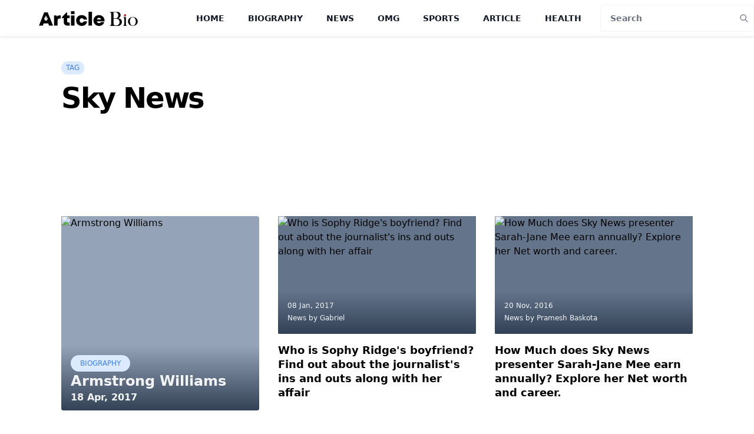

--- FILE ---
content_type: text/html; charset=UTF-8
request_url: https://articlebio.com/tags/sky-news
body_size: 11982
content:
<!DOCTYPE html>
<html lang="en-US">

<head>
    <meta charset="UTF-8">
    <link rel="icon" type="image/x-icon" href="/favicon.svg">
    <meta name="viewport" content="width=device-width, initial-scale=1, shrink-to-fit=no">
        <meta name="theme-color" content="#000000">
    <title>Sky News - List of all the celebrity, biography, news, gossip : Articlebio </title>
    <meta name="google-site-verification" content="mNjxKHDPMo13H6c9uUkBSVq8uQk8NNGAeYrSiES7PNE" />
    <meta name="robots" content="index, follow">
    <meta name="googlebot" content="index, follow, max-snippet:-1, max-image-preview:large, max-video-preview:-1">
    <meta name="theme-color" content="#ffffff">
    <meta name="yandex-verification" content="f4f2ef98dc589c96">
    <meta name="keywords" content="Sky News - List of all the celebrity, biography, news, gossip : Articlebio">
<meta name="description" content="Sky News - List of all the celebrity, biography, news, gossip : Articlebio">
<meta name="csrf-param" content="_csrf">
<meta name="csrf-token" content="uGjNXrf2vB2IfbY6Sxda_xtM9-hJFqXsugNVIL5uN5z6OPhs1oeJKepJ0lIvJm-sajuaiTE7kb_VUXgViVsP1A==">

<link href="https://articlebio.com/tags/sky-news" rel="canonical">    <style>
        /*
! tailwindcss v3.0.24 | MIT License | https://tailwindcss.com
*/

/*
1. Prevent padding and border from affecting element width. (https://github.com/mozdevs/cssremedy/issues/4)
2. Allow adding a border to an element by just adding a border-width. (https://github.com/tailwindcss/tailwindcss/pull/116)
*/

*,
::before,
::after {
  box-sizing: border-box;
  /* 1 */
  border-width: 0;
  /* 2 */
  border-style: solid;
  /* 2 */
  border-color: #e5e7eb;
  /* 2 */
}

::before,
::after {
  --tw-content: '';
}

/*
1. Use a consistent sensible line-height in all browsers.
2. Prevent adjustments of font size after orientation changes in iOS.
3. Use a more readable tab size.
4. Use the user's configured `sans` font-family by default.
*/

html {
  line-height: 1.5;
  /* 1 */
  -webkit-text-size-adjust: 100%;
  /* 2 */
  -moz-tab-size: 4;
  /* 3 */
  -o-tab-size: 4;
     tab-size: 4;
  /* 3 */
  font-family: ui-sans-serif, system-ui, -apple-system, BlinkMacSystemFont, "Segoe UI", Roboto, "Helvetica Neue", Arial, "Noto Sans", sans-serif, "Apple Color Emoji", "Segoe UI Emoji", "Segoe UI Symbol", "Noto Color Emoji";
  /* 4 */
}

/*
1. Remove the margin in all browsers.
2. Inherit line-height from `html` so users can set them as a class directly on the `html` element.
*/

body {
  margin: 0;
  /* 1 */
  line-height: inherit;
  /* 2 */
}

/*
1. Add the correct height in Firefox.
2. Correct the inheritance of border color in Firefox. (https://bugzilla.mozilla.org/show_bug.cgi?id=190655)
3. Ensure horizontal rules are visible by default.
*/

hr {
  height: 0;
  /* 1 */
  color: inherit;
  /* 2 */
  border-top-width: 1px;
  /* 3 */
}

/*
Add the correct text decoration in Chrome, Edge, and Safari.
*/

abbr:where([title]) {
  -webkit-text-decoration: underline dotted;
          text-decoration: underline dotted;
}

/*
Remove the default font size and weight for headings.
*/

h1,
h2,
h3,
h4,
h5,
h6 {
  font-size: inherit;
  font-weight: inherit;
}

/*
Reset links to optimize for opt-in styling instead of opt-out.
*/

a {
  color: inherit;
  text-decoration: inherit;
}

/*
Add the correct font weight in Edge and Safari.
*/

b,
strong {
  font-weight: bolder;
}

/*
1. Use the user's configured `mono` font family by default.
2. Correct the odd `em` font sizing in all browsers.
*/

code,
kbd,
samp,
pre {
  font-family: ui-monospace, SFMono-Regular, Menlo, Monaco, Consolas, "Liberation Mono", "Courier New", monospace;
  /* 1 */
  font-size: 1em;
  /* 2 */
}

/*
Add the correct font size in all browsers.
*/

small {
  font-size: 80%;
}

/*
Prevent `sub` and `sup` elements from affecting the line height in all browsers.
*/

sub,
sup {
  font-size: 75%;
  line-height: 0;
  position: relative;
  vertical-align: baseline;
}

sub {
  bottom: -0.25em;
}

sup {
  top: -0.5em;
}

/*
1. Remove text indentation from table contents in Chrome and Safari. (https://bugs.chromium.org/p/chromium/issues/detail?id=999088, https://bugs.webkit.org/show_bug.cgi?id=201297)
2. Correct table border color inheritance in all Chrome and Safari. (https://bugs.chromium.org/p/chromium/issues/detail?id=935729, https://bugs.webkit.org/show_bug.cgi?id=195016)
3. Remove gaps between table borders by default.
*/

table {
  text-indent: 0;
  /* 1 */
  border-color: inherit;
  /* 2 */
  border-collapse: collapse;
  /* 3 */
}

/*
1. Change the font styles in all browsers.
2. Remove the margin in Firefox and Safari.
3. Remove default padding in all browsers.
*/

button,
input,
optgroup,
select,
textarea {
  font-family: inherit;
  /* 1 */
  font-size: 100%;
  /* 1 */
  line-height: inherit;
  /* 1 */
  color: inherit;
  /* 1 */
  margin: 0;
  /* 2 */
  padding: 0;
  /* 3 */
}

/*
Remove the inheritance of text transform in Edge and Firefox.
*/

button,
select {
  text-transform: none;
}

/*
1. Correct the inability to style clickable types in iOS and Safari.
2. Remove default button styles.
*/

button,
[type='button'],
[type='reset'],
[type='submit'] {
  -webkit-appearance: button;
  /* 1 */
  background-color: transparent;
  /* 2 */
  background-image: none;
  /* 2 */
}

/*
Use the modern Firefox focus style for all focusable elements.
*/

:-moz-focusring {
  outline: auto;
}

/*
Remove the additional `:invalid` styles in Firefox. (https://github.com/mozilla/gecko-dev/blob/2f9eacd9d3d995c937b4251a5557d95d494c9be1/layout/style/res/forms.css#L728-L737)
*/

:-moz-ui-invalid {
  box-shadow: none;
}

/*
Add the correct vertical alignment in Chrome and Firefox.
*/

progress {
  vertical-align: baseline;
}

/*
Correct the cursor style of increment and decrement buttons in Safari.
*/

::-webkit-inner-spin-button,
::-webkit-outer-spin-button {
  height: auto;
}

/*
1. Correct the odd appearance in Chrome and Safari.
2. Correct the outline style in Safari.
*/

[type='search'] {
  -webkit-appearance: textfield;
  /* 1 */
  outline-offset: -2px;
  /* 2 */
}

/*
Remove the inner padding in Chrome and Safari on macOS.
*/

::-webkit-search-decoration {
  -webkit-appearance: none;
}

/*
1. Correct the inability to style clickable types in iOS and Safari.
2. Change font properties to `inherit` in Safari.
*/

::-webkit-file-upload-button {
  -webkit-appearance: button;
  /* 1 */
  font: inherit;
  /* 2 */
}

/*
Add the correct display in Chrome and Safari.
*/

summary {
  display: list-item;
}

/*
Removes the default spacing and border for appropriate elements.
*/

blockquote,
dl,
dd,
h1,
h2,
h3,
h4,
h5,
h6,
hr,
figure,
p,
pre {
  margin: 0;
}

fieldset {
  margin: 0;
  padding: 0;
}

legend {
  padding: 0;
}

ol,
ul,
menu {
  list-style: none;
  margin: 0;
  padding: 0;
}

/*
Prevent resizing textareas horizontally by default.
*/

textarea {
  resize: vertical;
}

/*
1. Reset the default placeholder opacity in Firefox. (https://github.com/tailwindlabs/tailwindcss/issues/3300)
2. Set the default placeholder color to the user's configured gray 400 color.
*/

input::-moz-placeholder, textarea::-moz-placeholder {
  opacity: 1;
  /* 1 */
  color: #9ca3af;
  /* 2 */
}

input:-ms-input-placeholder, textarea:-ms-input-placeholder {
  opacity: 1;
  /* 1 */
  color: #9ca3af;
  /* 2 */
}

input::placeholder,
textarea::placeholder {
  opacity: 1;
  /* 1 */
  color: #9ca3af;
  /* 2 */
}

/*
Set the default cursor for buttons.
*/

button,
[role="button"] {
  cursor: pointer;
}

/*
Make sure disabled buttons don't get the pointer cursor.
*/

:disabled {
  cursor: default;
}

/*
1. Make replaced elements `display: block` by default. (https://github.com/mozdevs/cssremedy/issues/14)
2. Add `vertical-align: middle` to align replaced elements more sensibly by default. (https://github.com/jensimmons/cssremedy/issues/14#issuecomment-634934210)
   This can trigger a poorly considered lint error in some tools but is included by design.
*/

img,
svg,
video,
canvas,
audio,
iframe,
embed,
object {
  display: block;
  /* 1 */
  vertical-align: middle;
  /* 2 */
}

/*
Constrain images and videos to the parent width and preserve their intrinsic aspect ratio. (https://github.com/mozdevs/cssremedy/issues/14)
*/

img,
video {
  max-width: 100%;
  height: auto;
}

/*
Ensure the default browser behavior of the `hidden` attribute.
*/

[hidden] {
  display: none;
}

*, ::before, ::after {
  --tw-translate-x: 0;
  --tw-translate-y: 0;
  --tw-rotate: 0;
  --tw-skew-x: 0;
  --tw-skew-y: 0;
  --tw-scale-x: 1;
  --tw-scale-y: 1;
  --tw-pan-x:  ;
  --tw-pan-y:  ;
  --tw-pinch-zoom:  ;
  --tw-scroll-snap-strictness: proximity;
  --tw-ordinal:  ;
  --tw-slashed-zero:  ;
  --tw-numeric-figure:  ;
  --tw-numeric-spacing:  ;
  --tw-numeric-fraction:  ;
  --tw-ring-inset:  ;
  --tw-ring-offset-width: 0px;
  --tw-ring-offset-color: #fff;
  --tw-ring-color: rgb(59 130 246 / 0.5);
  --tw-ring-offset-shadow: 0 0 #0000;
  --tw-ring-shadow: 0 0 #0000;
  --tw-shadow: 0 0 #0000;
  --tw-shadow-colored: 0 0 #0000;
  --tw-blur:  ;
  --tw-brightness:  ;
  --tw-contrast:  ;
  --tw-grayscale:  ;
  --tw-hue-rotate:  ;
  --tw-invert:  ;
  --tw-saturate:  ;
  --tw-sepia:  ;
  --tw-drop-shadow:  ;
  --tw-backdrop-blur:  ;
  --tw-backdrop-brightness:  ;
  --tw-backdrop-contrast:  ;
  --tw-backdrop-grayscale:  ;
  --tw-backdrop-hue-rotate:  ;
  --tw-backdrop-invert:  ;
  --tw-backdrop-opacity:  ;
  --tw-backdrop-saturate:  ;
  --tw-backdrop-sepia:  ;
}

.container {
  width: 100%;
}

@media (min-width: 640px) {
  .container {
    max-width: 640px;
  }
}

@media (min-width: 768px) {
  .container {
    max-width: 768px;
  }
}

@media (min-width: 1024px) {
  .container {
    max-width: 1024px;
  }
}

@media (min-width: 1280px) {
  .container {
    max-width: 1280px;
  }
}

@media (min-width: 1536px) {
  .container {
    max-width: 1536px;
  }
}

.sr-only {
  position: absolute;
  width: 1px;
  height: 1px;
  padding: 0;
  margin: -1px;
  overflow: hidden;
  clip: rect(0, 0, 0, 0);
  white-space: nowrap;
  border-width: 0;
}

.visible {
  visibility: visible;
}

.fixed {
  position: fixed;
}

.absolute {
  position: absolute;
}

.relative {
  position: relative;
}

.sticky {
  position: -webkit-sticky;
  position: sticky;
}

.top-0 {
  top: 0px;
}

.bottom-0 {
  bottom: 0px;
}

.left-0 {
  left: 0px;
}

.right-0 {
  right: 0px;
}

.-top-10 {
  top: -2.5rem;
}

.right-\[10px\] {
  right: 10px;
}

.top-\[10px\] {
  top: 10px;
}

.bottom-1 {
  bottom: 0.25rem;
}

.z-10 {
  z-index: 10;
}

.z-20 {
  z-index: 20;
}

.z-50 {
  z-index: 50;
}

.float-right {
  float: right;
}

.float-left {
  float: left;
}

.m-auto {
  margin: auto;
}

.m-0 {
  margin: 0px;
}

.m-2 {
  margin: 0.5rem;
}

.-mx-4 {
  margin-left: -1rem;
  margin-right: -1rem;
}

.mx-1 {
  margin-left: 0.25rem;
  margin-right: 0.25rem;
}

.mx-auto {
  margin-left: auto;
  margin-right: auto;
}

.my-10 {
  margin-top: 2.5rem;
  margin-bottom: 2.5rem;
}

.my-4 {
  margin-top: 1rem;
  margin-bottom: 1rem;
}

.-mx-3 {
  margin-left: -0.75rem;
  margin-right: -0.75rem;
}

.my-6 {
  margin-top: 1.5rem;
  margin-bottom: 1.5rem;
}

.my-2 {
  margin-top: 0.5rem;
  margin-bottom: 0.5rem;
}

.my-16 {
  margin-top: 4rem;
  margin-bottom: 4rem;
}

.-mx-1 {
  margin-left: -0.25rem;
  margin-right: -0.25rem;
}

.mx-0 {
  margin-left: 0px;
  margin-right: 0px;
}

.mx-2 {
  margin-left: 0.5rem;
  margin-right: 0.5rem;
}

.mb-4 {
  margin-bottom: 1rem;
}

.mb-12 {
  margin-bottom: 3rem;
}

.mb-8 {
  margin-bottom: 2rem;
}

.mb-2 {
  margin-bottom: 0.5rem;
}

.mt-4 {
  margin-top: 1rem;
}

.mt-2 {
  margin-top: 0.5rem;
}

.mt-20 {
  margin-top: 5rem;
}

.mb-20 {
  margin-bottom: 5rem;
}

.mb-6 {
  margin-bottom: 1.5rem;
}

.mb-5 {
  margin-bottom: 1.25rem;
}

.mb-3 {
  margin-bottom: 0.75rem;
}

.mt-auto {
  margin-top: auto;
}

.mr-3 {
  margin-right: 0.75rem;
}

.mb-11 {
  margin-bottom: 2.75rem;
}

.mb-1 {
  margin-bottom: 0.25rem;
}

.mt-1 {
  margin-top: 0.25rem;
}

.mr-0 {
  margin-right: 0px;
}

.ml-2 {
  margin-left: 0.5rem;
}

.mt-10 {
  margin-top: 2.5rem;
}

.mt-8 {
  margin-top: 2rem;
}

.mt-6 {
  margin-top: 1.5rem;
}

.mt-16 {
  margin-top: 4rem;
}

.mb-10 {
  margin-bottom: 2.5rem;
}

.mr-2 {
  margin-right: 0.5rem;
}

.mb-24 {
  margin-bottom: 6rem;
}

.-mt-3 {
  margin-top: -0.75rem;
}

.-mb-2 {
  margin-bottom: -0.5rem;
}

.mb-0 {
  margin-bottom: 0px;
}

.mb-7 {
  margin-bottom: 1.75rem;
}

.mt-3 {
  margin-top: 0.75rem;
}

.block {
  display: block;
}

.inline-block {
  display: inline-block;
}

.flex {
  display: flex;
}

.table {
  display: table;
}

.grid {
  display: grid;
}

.hidden {
  display: none;
}

.h-\[300px\] {
  height: 300px;
}

.h-\[330px\] {
  height: 330px;
}

.h-1\/3 {
  height: 33.333333%;
}

.h-\[200px\] {
  height: 200px;
}

.h-3 {
  height: 0.75rem;
}

.h-80 {
  height: 20rem;
}

.h-full {
  height: 100%;
}

.h-20 {
  height: 5rem;
}

.h-\[25px\] {
  height: 25px;
}

.h-4 {
  height: 1rem;
}

.h-screen {
  height: 100vh;
}

.h-auto {
  height: auto;
}

.h-12 {
  height: 3rem;
}

.h-44 {
  height: 11rem;
}

.h-\[75px\] {
  height: 75px;
}

.h-10 {
  height: 2.5rem;
}

.h-\[233px\] {
  height: 233px;
}

.w-full {
  width: 100%;
}

.w-3 {
  width: 0.75rem;
}

.w-4 {
  width: 1rem;
}

.w-\[230px\] {
  width: 230px;
}

.w-64 {
  width: 16rem;
}

.w-\[75px\] {
  width: 75px;
}

.w-10 {
  width: 2.5rem;
}

.w-1\/4 {
  width: 25%;
}

.max-w-6xl {
  max-width: 72rem;
}

.max-w-4xl {
  max-width: 56rem;
}

.max-w-7xl {
  max-width: 80rem;
}

.max-w-3xl {
  max-width: 48rem;
}

.max-w-2xl {
  max-width: 42rem;
}

.max-w-\[200px\] {
  max-width: 200px;
}

.max-w-full {
  max-width: 100%;
}

.flex-1 {
  flex: 1 1 0%;
}

.flex-shrink-0 {
  flex-shrink: 0;
}

.table-auto {
  table-layout: auto;
}

.translate-x-\[-100\%\] {
  --tw-translate-x: -100%;
  transform: translate(var(--tw-translate-x), var(--tw-translate-y)) rotate(var(--tw-rotate)) skewX(var(--tw-skew-x)) skewY(var(--tw-skew-y)) scaleX(var(--tw-scale-x)) scaleY(var(--tw-scale-y));
}

.cursor-pointer {
  cursor: pointer;
}

.resize {
  resize: both;
}

.grid-cols-2 {
  grid-template-columns: repeat(2, minmax(0, 1fr));
}

.grid-cols-none {
  grid-template-columns: none;
}

.flex-row {
  flex-direction: row;
}

.flex-col {
  flex-direction: column;
}

.flex-wrap {
  flex-wrap: wrap;
}

.items-start {
  align-items: flex-start;
}

.items-end {
  align-items: flex-end;
}

.items-center {
  align-items: center;
}

.justify-start {
  justify-content: flex-start;
}

.justify-center {
  justify-content: center;
}

.justify-between {
  justify-content: space-between;
}

.justify-around {
  justify-content: space-around;
}

.gap-2 {
  gap: 0.5rem;
}

.gap-4 {
  gap: 1rem;
}

.gap-x-4 {
  -moz-column-gap: 1rem;
       column-gap: 1rem;
}

.overflow-hidden {
  overflow: hidden;
}

.truncate {
  overflow: hidden;
  text-overflow: ellipsis;
  white-space: nowrap;
}

.rounded-full {
  border-radius: 9999px;
}

.rounded {
  border-radius: 0.25rem;
}

.rounded-lg {
  border-radius: 0.5rem;
}

.rounded-md {
  border-radius: 0.375rem;
}

.rounded-l {
  border-top-left-radius: 0.25rem;
  border-bottom-left-radius: 0.25rem;
}

.rounded-r {
  border-top-right-radius: 0.25rem;
  border-bottom-right-radius: 0.25rem;
}

.border {
  border-width: 1px;
}

.border-2 {
  border-width: 2px;
}

.border-r-0 {
  border-right-width: 0px;
}

.border-l-0 {
  border-left-width: 0px;
}

.border-b-2 {
  border-bottom-width: 2px;
}

.border-b {
  border-bottom-width: 1px;
}

.border-gray-100 {
  --tw-border-opacity: 1;
  border-color: rgb(243 244 246 / var(--tw-border-opacity));
}

.border-gray-300 {
  --tw-border-opacity: 1;
  border-color: rgb(209 213 219 / var(--tw-border-opacity));
}

.border-gray-700 {
  --tw-border-opacity: 1;
  border-color: rgb(55 65 81 / var(--tw-border-opacity));
}

.border-gray-200 {
  --tw-border-opacity: 1;
  border-color: rgb(229 231 235 / var(--tw-border-opacity));
}

.border-red-500 {
  --tw-border-opacity: 1;
  border-color: rgb(239 68 68 / var(--tw-border-opacity));
}

.bg-blue-100 {
  --tw-bg-opacity: 1;
  background-color: rgb(219 234 254 / var(--tw-bg-opacity));
}

.bg-cyan-800 {
  --tw-bg-opacity: 1;
  background-color: rgb(21 94 117 / var(--tw-bg-opacity));
}

.bg-black {
  --tw-bg-opacity: 1;
  background-color: rgb(0 0 0 / var(--tw-bg-opacity));
}

.bg-slate-400 {
  --tw-bg-opacity: 1;
  background-color: rgb(148 163 184 / var(--tw-bg-opacity));
}

.bg-slate-500 {
  --tw-bg-opacity: 1;
  background-color: rgb(100 116 139 / var(--tw-bg-opacity));
}

.bg-gray-800 {
  --tw-bg-opacity: 1;
  background-color: rgb(31 41 55 / var(--tw-bg-opacity));
}

.bg-white {
  --tw-bg-opacity: 1;
  background-color: rgb(255 255 255 / var(--tw-bg-opacity));
}

.bg-gray-700 {
  --tw-bg-opacity: 1;
  background-color: rgb(55 65 81 / var(--tw-bg-opacity));
}

.bg-gray-200 {
  --tw-bg-opacity: 1;
  background-color: rgb(229 231 235 / var(--tw-bg-opacity));
}

.bg-blue-500 {
  --tw-bg-opacity: 1;
  background-color: rgb(59 130 246 / var(--tw-bg-opacity));
}

.bg-gray-100 {
  --tw-bg-opacity: 1;
  background-color: rgb(243 244 246 / var(--tw-bg-opacity));
}

.bg-blue-200 {
  --tw-bg-opacity: 1;
  background-color: rgb(191 219 254 / var(--tw-bg-opacity));
}

.bg-transparent {
  background-color: transparent;
}

.bg-slate-700 {
  --tw-bg-opacity: 1;
  background-color: rgb(51 65 85 / var(--tw-bg-opacity));
}

.bg-blue-700 {
  --tw-bg-opacity: 1;
  background-color: rgb(29 78 216 / var(--tw-bg-opacity));
}

.bg-gray-50 {
  --tw-bg-opacity: 1;
  background-color: rgb(249 250 251 / var(--tw-bg-opacity));
}

.bg-black\/50 {
  background-color: rgb(0 0 0 / 0.5);
}

.bg-red-100 {
  --tw-bg-opacity: 1;
  background-color: rgb(254 226 226 / var(--tw-bg-opacity));
}

.bg-gradient-to-t {
  background-image: linear-gradient(to top, var(--tw-gradient-stops));
}

.from-slate-700 {
  --tw-gradient-from: #334155;
  --tw-gradient-stops: var(--tw-gradient-from), var(--tw-gradient-to, rgb(51 65 85 / 0));
}

.from-gray-300 {
  --tw-gradient-from: #d1d5db;
  --tw-gradient-stops: var(--tw-gradient-from), var(--tw-gradient-to, rgb(209 213 219 / 0));
}

.from-slate-900 {
  --tw-gradient-from: #0f172a;
  --tw-gradient-stops: var(--tw-gradient-from), var(--tw-gradient-to, rgb(15 23 42 / 0));
}

.to-gray-50 {
  --tw-gradient-to: #f9fafb;
}

.object-cover {
  -o-object-fit: cover;
     object-fit: cover;
}

.object-center {
  -o-object-position: center;
     object-position: center;
}

.p-10 {
  padding: 2.5rem;
}

.p-4 {
  padding: 1rem;
}

.p-3 {
  padding: 0.75rem;
}

.p-2 {
  padding: 0.5rem;
}

.px-2 {
  padding-left: 0.5rem;
  padding-right: 0.5rem;
}

.py-px {
  padding-top: 1px;
  padding-bottom: 1px;
}

.px-4 {
  padding-left: 1rem;
  padding-right: 1rem;
}

.py-2 {
  padding-top: 0.5rem;
  padding-bottom: 0.5rem;
}

.py-1 {
  padding-top: 0.25rem;
  padding-bottom: 0.25rem;
}

.px-3 {
  padding-left: 0.75rem;
  padding-right: 0.75rem;
}

.py-4 {
  padding-top: 1rem;
  padding-bottom: 1rem;
}

.py-3 {
  padding-top: 0.75rem;
  padding-bottom: 0.75rem;
}

.py-6 {
  padding-top: 1.5rem;
  padding-bottom: 1.5rem;
}

.py-10 {
  padding-top: 2.5rem;
  padding-bottom: 2.5rem;
}

.px-5 {
  padding-left: 1.25rem;
  padding-right: 1.25rem;
}

.px-6 {
  padding-left: 1.5rem;
  padding-right: 1.5rem;
}

.py-2\.5 {
  padding-top: 0.625rem;
  padding-bottom: 0.625rem;
}

.px-1 {
  padding-left: 0.25rem;
  padding-right: 0.25rem;
}

.pb-10 {
  padding-bottom: 2.5rem;
}

.pt-8 {
  padding-top: 2rem;
}

.pb-8 {
  padding-bottom: 2rem;
}

.pt-10 {
  padding-top: 2.5rem;
}

.pb-2 {
  padding-bottom: 0.5rem;
}

.text-left {
  text-align: left;
}

.text-center {
  text-align: center;
}

.font-serif {
  font-family: ui-serif, Georgia, Cambria, "Times New Roman", Times, serif;
}

.text-xs {
  font-size: 0.75rem;
  line-height: 1rem;
}

.text-4xl {
  font-size: 2.25rem;
  line-height: 2.5rem;
}

.text-base {
  font-size: 1rem;
  line-height: 1.5rem;
}

.text-3xl {
  font-size: 1.875rem;
  line-height: 2.25rem;
}

.text-sm {
  font-size: 0.875rem;
  line-height: 1.25rem;
}

.text-2xl {
  font-size: 1.5rem;
  line-height: 2rem;
}

.text-lg {
  font-size: 1.125rem;
  line-height: 1.75rem;
}

.text-xl {
  font-size: 1.25rem;
  line-height: 1.75rem;
}

.text-\[11px\] {
  font-size: 11px;
}

.font-medium {
  font-weight: 500;
}

.font-bold {
  font-weight: 700;
}

.font-semibold {
  font-weight: 600;
}

.font-normal {
  font-weight: 400;
}

.font-black {
  font-weight: 900;
}

.uppercase {
  text-transform: uppercase;
}

.capitalize {
  text-transform: capitalize;
}

.italic {
  font-style: italic;
}

.leading-5 {
  line-height: 1.25rem;
}

.leading-tight {
  line-height: 1.25;
}

.leading-6 {
  line-height: 1.5rem;
}

.leading-normal {
  line-height: 1.5;
}

.leading-none {
  line-height: 1;
}

.leading-4 {
  line-height: 1rem;
}

.leading-loose {
  line-height: 2;
}

.leading-relaxed {
  line-height: 1.625;
}

.tracking-tighter {
  letter-spacing: -0.05em;
}

.text-blue-500 {
  --tw-text-opacity: 1;
  color: rgb(59 130 246 / var(--tw-text-opacity));
}

.text-gray-700 {
  --tw-text-opacity: 1;
  color: rgb(55 65 81 / var(--tw-text-opacity));
}

.text-white {
  --tw-text-opacity: 1;
  color: rgb(255 255 255 / var(--tw-text-opacity));
}

.text-gray-100 {
  --tw-text-opacity: 1;
  color: rgb(243 244 246 / var(--tw-text-opacity));
}

.text-gray-600 {
  --tw-text-opacity: 1;
  color: rgb(75 85 99 / var(--tw-text-opacity));
}

.text-slate-100 {
  --tw-text-opacity: 1;
  color: rgb(241 245 249 / var(--tw-text-opacity));
}

.text-gray-500 {
  --tw-text-opacity: 1;
  color: rgb(107 114 128 / var(--tw-text-opacity));
}

.text-black {
  --tw-text-opacity: 1;
  color: rgb(0 0 0 / var(--tw-text-opacity));
}

.text-gray-900 {
  --tw-text-opacity: 1;
  color: rgb(17 24 39 / var(--tw-text-opacity));
}

.text-gray-800 {
  --tw-text-opacity: 1;
  color: rgb(31 41 55 / var(--tw-text-opacity));
}

.text-gray-300 {
  --tw-text-opacity: 1;
  color: rgb(209 213 219 / var(--tw-text-opacity));
}

.text-blue-400 {
  --tw-text-opacity: 1;
  color: rgb(96 165 250 / var(--tw-text-opacity));
}

.text-gray-400 {
  --tw-text-opacity: 1;
  color: rgb(156 163 175 / var(--tw-text-opacity));
}

.text-red-700 {
  --tw-text-opacity: 1;
  color: rgb(185 28 28 / var(--tw-text-opacity));
}

.text-red-600 {
  --tw-text-opacity: 1;
  color: rgb(220 38 38 / var(--tw-text-opacity));
}

.text-red-500 {
  --tw-text-opacity: 1;
  color: rgb(239 68 68 / var(--tw-text-opacity));
}

.text-blue-600 {
  --tw-text-opacity: 1;
  color: rgb(37 99 235 / var(--tw-text-opacity));
}

.text-\[\#073E9C\] {
  --tw-text-opacity: 1;
  color: rgb(7 62 156 / var(--tw-text-opacity));
}

.text-zinc-50 {
  --tw-text-opacity: 1;
  color: rgb(250 250 250 / var(--tw-text-opacity));
}

.placeholder-gray-500::-moz-placeholder {
  --tw-placeholder-opacity: 1;
  color: rgb(107 114 128 / var(--tw-placeholder-opacity));
}

.placeholder-gray-500:-ms-input-placeholder {
  --tw-placeholder-opacity: 1;
  color: rgb(107 114 128 / var(--tw-placeholder-opacity));
}

.placeholder-gray-500::placeholder {
  --tw-placeholder-opacity: 1;
  color: rgb(107 114 128 / var(--tw-placeholder-opacity));
}

.opacity-30 {
  opacity: 0.3;
}

.opacity-70 {
  opacity: 0.7;
}

.opacity-5 {
  opacity: 0.05;
}

.shadow-sm {
  --tw-shadow: 0 1px 2px 0 rgb(0 0 0 / 0.05);
  --tw-shadow-colored: 0 1px 2px 0 var(--tw-shadow-color);
  box-shadow: var(--tw-ring-offset-shadow, 0 0 #0000), var(--tw-ring-shadow, 0 0 #0000), var(--tw-shadow);
}

.shadow {
  --tw-shadow: 0 1px 3px 0 rgb(0 0 0 / 0.1), 0 1px 2px -1px rgb(0 0 0 / 0.1);
  --tw-shadow-colored: 0 1px 3px 0 var(--tw-shadow-color), 0 1px 2px -1px var(--tw-shadow-color);
  box-shadow: var(--tw-ring-offset-shadow, 0 0 #0000), var(--tw-ring-shadow, 0 0 #0000), var(--tw-shadow);
}

.transition {
  transition-property: color, background-color, border-color, fill, stroke, opacity, box-shadow, transform, filter, -webkit-text-decoration-color, -webkit-backdrop-filter;
  transition-property: color, background-color, border-color, text-decoration-color, fill, stroke, opacity, box-shadow, transform, filter, backdrop-filter;
  transition-property: color, background-color, border-color, text-decoration-color, fill, stroke, opacity, box-shadow, transform, filter, backdrop-filter, -webkit-text-decoration-color, -webkit-backdrop-filter;
  transition-timing-function: cubic-bezier(0.4, 0, 0.2, 1);
  transition-duration: 150ms;
}

.transition-all {
  transition-property: all;
  transition-timing-function: cubic-bezier(0.4, 0, 0.2, 1);
  transition-duration: 150ms;
}

.transition-opacity {
  transition-property: opacity;
  transition-timing-function: cubic-bezier(0.4, 0, 0.2, 1);
  transition-duration: 150ms;
}

.duration-300 {
  transition-duration: 300ms;
}

.main-content td {
  border: 1px solid #e2e2e2;
  padding: 10px;
}

.pagination {
  display: flex;
  flex-wrap: wrap;
  align-items: center;
  justify-content: center;
  -moz-column-gap: 0.5rem;
       column-gap: 0.5rem;
}

.pagination li {
  border-radius: 0.25rem;
  --tw-bg-opacity: 1;
  background-color: rgb(37 99 235 / var(--tw-bg-opacity));
  padding-top: 0.25rem;
  padding-bottom: 0.25rem;
  padding-left: 0.75rem;
  padding-right: 0.75rem;
  --tw-text-opacity: 1;
  color: rgb(255 255 255 / var(--tw-text-opacity));
}

@media screen and (max-width: 760px) {
  iframe {
    width: 100%;
  }

  img {
    width: 100%;
  }
}

.sr-only{
  position: absolute;
  width: 1px;
  height: 1px;
  padding: 0;
  margin: -1px;
  overflow: hidden;
  clip: rect(0,0,0,0);
  white-space: nowrap;
  border-width: 0;
}

.hover\:text-clip:hover {
  text-overflow: clip;
}

.hover\:bg-blue-800:hover {
  --tw-bg-opacity: 1;
  background-color: rgb(30 64 175 / var(--tw-bg-opacity));
}

.hover\:bg-blue-600:hover {
  --tw-bg-opacity: 1;
  background-color: rgb(37 99 235 / var(--tw-bg-opacity));
}

.hover\:bg-blue-300:hover {
  --tw-bg-opacity: 1;
  background-color: rgb(147 197 253 / var(--tw-bg-opacity));
}

.hover\:bg-red-600:hover {
  --tw-bg-opacity: 1;
  background-color: rgb(220 38 38 / var(--tw-bg-opacity));
}

.hover\:bg-red-500:hover {
  --tw-bg-opacity: 1;
  background-color: rgb(239 68 68 / var(--tw-bg-opacity));
}

.hover\:bg-blue-200:hover {
  --tw-bg-opacity: 1;
  background-color: rgb(191 219 254 / var(--tw-bg-opacity));
}

.hover\:text-gray-700:hover {
  --tw-text-opacity: 1;
  color: rgb(55 65 81 / var(--tw-text-opacity));
}

.hover\:text-red-100:hover {
  --tw-text-opacity: 1;
  color: rgb(254 226 226 / var(--tw-text-opacity));
}

.hover\:text-blue-600:hover {
  --tw-text-opacity: 1;
  color: rgb(37 99 235 / var(--tw-text-opacity));
}

.hover\:underline:hover {
  -webkit-text-decoration-line: underline;
          text-decoration-line: underline;
}

.focus\:outline-none:focus {
  outline: 2px solid transparent;
  outline-offset: 2px;
}

.focus\:ring-4:focus {
  --tw-ring-offset-shadow: var(--tw-ring-inset) 0 0 0 var(--tw-ring-offset-width) var(--tw-ring-offset-color);
  --tw-ring-shadow: var(--tw-ring-inset) 0 0 0 calc(4px + var(--tw-ring-offset-width)) var(--tw-ring-color);
  box-shadow: var(--tw-ring-offset-shadow), var(--tw-ring-shadow), var(--tw-shadow, 0 0 #0000);
}

.focus\:ring-blue-300:focus {
  --tw-ring-opacity: 1;
  --tw-ring-color: rgb(147 197 253 / var(--tw-ring-opacity));
}

.group:hover .group-hover\:scale-110 {
  --tw-scale-x: 1.1;
  --tw-scale-y: 1.1;
  transform: translate(var(--tw-translate-x), var(--tw-translate-y)) rotate(var(--tw-rotate)) skewX(var(--tw-skew-x)) skewY(var(--tw-skew-y)) scaleX(var(--tw-scale-x)) scaleY(var(--tw-scale-y));
}

@media (prefers-color-scheme: dark) {
  .dark\:border-gray-700 {
    --tw-border-opacity: 1;
    border-color: rgb(55 65 81 / var(--tw-border-opacity));
  }

  .dark\:border-gray-800 {
    --tw-border-opacity: 1;
    border-color: rgb(31 41 55 / var(--tw-border-opacity));
  }

  .dark\:bg-blue-600 {
    --tw-bg-opacity: 1;
    background-color: rgb(37 99 235 / var(--tw-bg-opacity));
  }

  .dark\:bg-gray-900 {
    --tw-bg-opacity: 1;
    background-color: rgb(17 24 39 / var(--tw-bg-opacity));
  }

  .dark\:bg-gray-700 {
    --tw-bg-opacity: 1;
    background-color: rgb(55 65 81 / var(--tw-bg-opacity));
  }

  .dark\:bg-gray-800 {
    --tw-bg-opacity: 1;
    background-color: rgb(31 41 55 / var(--tw-bg-opacity));
  }

  .dark\:text-gray-400 {
    --tw-text-opacity: 1;
    color: rgb(156 163 175 / var(--tw-text-opacity));
  }

  .dark\:placeholder-gray-400::-moz-placeholder {
    --tw-placeholder-opacity: 1;
    color: rgb(156 163 175 / var(--tw-placeholder-opacity));
  }

  .dark\:placeholder-gray-400:-ms-input-placeholder {
    --tw-placeholder-opacity: 1;
    color: rgb(156 163 175 / var(--tw-placeholder-opacity));
  }

  .dark\:placeholder-gray-400::placeholder {
    --tw-placeholder-opacity: 1;
    color: rgb(156 163 175 / var(--tw-placeholder-opacity));
  }

  .dark\:hover\:bg-blue-700:hover {
    --tw-bg-opacity: 1;
    background-color: rgb(29 78 216 / var(--tw-bg-opacity));
  }

  .dark\:hover\:bg-gray-800:hover {
    --tw-bg-opacity: 1;
    background-color: rgb(31 41 55 / var(--tw-bg-opacity));
  }

  .dark\:focus\:ring-blue-800:focus {
    --tw-ring-opacity: 1;
    --tw-ring-color: rgb(30 64 175 / var(--tw-ring-opacity));
  }
}

@media (min-width: 768px) {
  .md\:mb-0 {
    margin-bottom: 0px;
  }

  .md\:mb-24 {
    margin-bottom: 6rem;
  }

  .md\:mr-4 {
    margin-right: 1rem;
  }

  .md\:flex {
    display: flex;
  }

  .md\:w-1\/2 {
    width: 50%;
  }

  .md\:w-1\/4 {
    width: 25%;
  }

  .md\:w-1\/3 {
    width: 33.333333%;
  }

  .md\:w-2\/3 {
    width: 66.666667%;
  }

  .md\:w-full {
    width: 100%;
  }

  .md\:grid-cols-3 {
    grid-template-columns: repeat(3, minmax(0, 1fr));
  }

  .md\:flex-wrap {
    flex-wrap: wrap;
  }

  .md\:gap-4 {
    gap: 1rem;
  }

  .md\:p-0 {
    padding: 0px;
  }

  .md\:p-4 {
    padding: 1rem;
  }

  .md\:text-5xl {
    font-size: 3rem;
    line-height: 1;
  }

  .md\:text-3xl {
    font-size: 1.875rem;
    line-height: 2.25rem;
  }

  .md\:leading-8 {
    line-height: 2rem;
  }
}

@media (min-width: 1024px) {
  .lg\:m-2 {
    margin: 0.5rem;
  }

  .lg\:mx-auto {
    margin-left: auto;
    margin-right: auto;
  }

  .lg\:-mx-4 {
    margin-left: -1rem;
    margin-right: -1rem;
  }

  .lg\:mb-16 {
    margin-bottom: 4rem;
  }

  .lg\:mt-4 {
    margin-top: 1rem;
  }

  .lg\:mb-0 {
    margin-bottom: 0px;
  }

  .lg\:mr-3 {
    margin-right: 0.75rem;
  }

  .lg\:mr-4 {
    margin-right: 1rem;
  }

  .lg\:mb-8 {
    margin-bottom: 2rem;
  }

  .lg\:mb-5 {
    margin-bottom: 1.25rem;
  }

  .lg\:mb-4 {
    margin-bottom: 1rem;
  }

  .lg\:mt-0 {
    margin-top: 0px;
  }

  .lg\:block {
    display: block;
  }

  .lg\:flex {
    display: flex;
  }

  .lg\:hidden {
    display: none;
  }

  .lg\:h-40 {
    height: 10rem;
  }

  .lg\:h-20 {
    height: 5rem;
  }

  .lg\:w-1\/3 {
    width: 33.333333%;
  }

  .lg\:w-2\/3 {
    width: 66.666667%;
  }

  .lg\:w-auto {
    width: auto;
  }

  .lg\:w-2\/12 {
    width: 16.666667%;
  }

  .lg\:w-4\/12 {
    width: 33.333333%;
  }

  .lg\:w-\[300px\] {
    width: 300px;
  }

  .lg\:w-3\/4 {
    width: 75%;
  }

  .lg\:w-1\/4 {
    width: 25%;
  }

  .lg\:flex-1 {
    flex: 1 1 0%;
  }

  .lg\:grid-cols-3 {
    grid-template-columns: repeat(3, minmax(0, 1fr));
  }

  .lg\:grid-cols-4 {
    grid-template-columns: repeat(4, minmax(0, 1fr));
  }

  .lg\:flex-wrap {
    flex-wrap: wrap;
  }

  .lg\:items-center {
    align-items: center;
  }

  .lg\:justify-end {
    justify-content: flex-end;
  }

  .lg\:space-x-10 > :not([hidden]) ~ :not([hidden]) {
    --tw-space-x-reverse: 0;
    margin-right: calc(2.5rem * var(--tw-space-x-reverse));
    margin-left: calc(2.5rem * calc(1 - var(--tw-space-x-reverse)));
  }

  .lg\:p-0 {
    padding: 0px;
  }

  .lg\:p-4 {
    padding: 1rem;
  }

  .lg\:p-10 {
    padding: 2.5rem;
  }

  .lg\:py-2 {
    padding-top: 0.5rem;
    padding-bottom: 0.5rem;
  }

  .lg\:px-0 {
    padding-left: 0px;
    padding-right: 0px;
  }

  .lg\:py-0 {
    padding-top: 0px;
    padding-bottom: 0px;
  }

  .lg\:pb-5 {
    padding-bottom: 1.25rem;
  }

  .lg\:text-xl {
    font-size: 1.25rem;
    line-height: 1.75rem;
  }

  .lg\:text-5xl {
    font-size: 3rem;
    line-height: 1;
  }

  .lg\:text-3xl {
    font-size: 1.875rem;
    line-height: 2.25rem;
  }

  .lg\:text-base {
    font-size: 1rem;
    line-height: 1.5rem;
  }

  .lg\:text-sm {
    font-size: 0.875rem;
    line-height: 1.25rem;
  }

  .lg\:leading-10 {
    line-height: 2.5rem;
  }
}.main-content  h2{
    font-size: 24px;
    font-weight: bold;
    margin: 10px 0 20px 0;
}

@media screen and (max-width: 600px) {
    .main-content  h2{
        font-size: 18px;
        font-weight: bold;
        margin: 10px 0 20px 0;
        line-height: 22px;
        color: #444;
    }
  }

.main-content  ol, .main-content  ul{
    list-style-type: disc;
    margin-bottom: 40px;
    list-style-position: outside;
    padding-left: 20px;
}

.main-content  ol, .main-content  ul li{
    margin-bottom: 6px;
    font-size: 16px;
}

.main-content p{
    font-size: 17px;
    line-height: 26px;
    margin-bottom: 20px;
    color:#444;
}
.main-content p a{
    border-bottom:2px solid rgb(255 196 196);
}

.main-content p a:hover{
    color:rgb(255 196 196);
}

.main-content  .postimage{
    font-size: 12px;
    margin: 20px 0 40px;
    color: rgb(110, 110, 110);
    max-width: 450px;
}

.main-content  .postimage img{
    margin: 10px 0;
    max-width: 450px;
    width: 100%;
}

.main-content blockquote {
    padding: 10px 20px 0;
    margin: 0 0 20px;
    font-size: 15.5px;
    position: relative;
    font-weight: 700;
    background: #f4f4f4;
    border-radius: 5px;
    border-bottom: 3px solid #ddd;
    border-left: 3px solid #ddd;
}

.main-content blockquote p{
    margin: 0px 0px 10px;
    line-height: 24px;
}

.main-content blockquote a{
    border-bottom: none;
}

.main-content blockquote:before {
    content: "";
    position: absolute;
    left: 10px;
    top: 0;
    height: 60px;
    width: 60px;
    background: url(/frontend/themes/basetheme/web/img/quotes.png?ezimgfmt=ng%3Awebp%2Fngcb2) no-repeat left;
    background-size: contain;
    opacity: .2;
}        /* .google-auto-placed{width: 90% !important;}
        .google-auto-placed .adsbygoogle, .google-auto-placed .adsbygoogle ins, .google-auto-placed .adsbygoogle ins ins {margin: auto !important;}
        .google-auto-placed iframe{width: 95% !important;} */
    </style>
    <script type="application/ld+json"></script>
    <meta name="google-site-verification" content="9XxmoLeumLfeFgCP5N6cs9zBtoSG2DltGkq03FIJYhg" />
<meta name="yandex-verification" content="f4f2ef98dc589c96" />
<meta name="robots" content="index, follow">
<meta name=googlebot content="index, follow, max-snippet:-1, max-image-preview:large, max-video-preview:-1">

<script async src="https://pagead2.googlesyndication.com/pagead/js/adsbygoogle.js?client=ca-pub-8400940126017959"
     crossorigin="anonymous"></script>





    <script>
        // Lazy Load AdSense start
        var lazyadsense = !1;
        window.addEventListener("scroll", function() {
            (0 != document.documentElement.scrollTop && !1 === lazyadsense || 0 != document.body.scrollTop && !1 === lazyadsense) && (! function() {
                    var e = document.createElement("script");
                    e.type = "text/javascript",
                        e.async = !0,
                        e.crossorigin = "anonymous",
                        e.src = "https://pagead2.googlesyndication.com/pagead/js/adsbygoogle.js?client=ca-pub-5279400237727000";
                    var a = document.getElementsByTagName("script")[0];
                    a.parentNode.insertBefore(e, a)
                }(),
                lazyadsense = !0)
        }, !0);
        // Lazy Load AdSense end
    </script>
    <!-- Google Tag Manager -->
    <script>(function(w,d,s,l,i){w[l]=w[l]||[];w[l].push({'gtm.start':
    new Date().getTime(),event:'gtm.js'});var f=d.getElementsByTagName(s)[0],
    j=d.createElement(s),dl=l!='dataLayer'?'&l='+l:'';j.async=true;j.src=
    'https://www.googletagmanager.com/gtm.js?id='+i+dl;f.parentNode.insertBefore(j,f);
    })(window,document,'script','dataLayer','GTM-N8XKC3M');</script>
    <!-- End Google Tag Manager -->


</head>

<body class="white-bg">
    <!-- Google Tag Manager (noscript) -->
<noscript><iframe src="https://www.googletagmanager.com/ns.html?id=GTM-N8XKC3M"
height="0" width="0" style="display:none;visibility:hidden"></iframe></noscript>
<!-- End Google Tag Manager (noscript) -->
        <header>
        <nav class="sticky top-0 z-10 py-4 bg-transparent shadow lg:py-2">
    <div class="px-4 mx-auto max-w-7xl lg:px-0">
        <div class="flex items-center justify-between">
            <a class="text-2xl font-bold leading-none text-black uppercase text-bold" href="/">
                <img src="/assets/img/ablogo.svg" class="w-full h-[25px]" alt="ArticleBio.com">
            </a>
            <div class="lg:hidden">
                <button class="block text-gray-500 navbar-burger hover:text-gray-700 focus:outline-none" id="openBtn"
                    onclick="openSidebar()">
                    <svg class="w-4 h-4" fill="currentColor " viewBox="0 0 20 20" xmlns="http://www.w3.org/2000/svg">
                        <title>Mobile menu</title>
                        <path d="M0 3h20v2H0V3zm0 6h20v2H0V9zm0 6h20v2H0v-2z"></path>
                    </svg>
                </button>
            </div>
            <ul class="hidden lg:flex lg:mx-auto lg:items-center lg:w-auto lg:space-x-10">
                <li><a class="text-sm font-bold text-gray-900 uppercase hover:text-gray-700"
                        href="/">Home</a></li>
                <li><a class="text-sm font-bold text-gray-900 uppercase hover:text-gray-700"
                        href="https://articlebio.com/biography">Biography</a></li>
                <li><a class="text-sm font-bold text-gray-900 uppercase hover:text-gray-700"
                        href="https://articlebio.com/news">News</a></li>
                <li><a class="text-sm font-bold text-gray-900 uppercase hover:text-gray-700"
                        href="https://articlebio.com/omg">OMG</a></li>
                <li><a class="text-sm font-bold text-gray-900 uppercase hover:text-gray-700"
                        href="https://articlebio.com/sports">Sports</a></li>
                <li><a class="text-sm font-bold text-gray-900 uppercase hover:text-gray-700"
                        href="https://articlebio.com/article">Article</a></li>
                <li><a class="text-sm font-bold text-gray-900 uppercase hover:text-gray-700"
                        href="https://articlebio.com/health"> Health </a></li>
            </ul>
            <div class="hidden lg:flex">
                <form method="GET" class="lg:flex" action="/search">
                <input
                    class="inline-block px-4 py-3 text-sm font-semibold text-gray-500 placeholder-gray-500 border border-r-0 border-gray-100 rounded-l"
                    placeholder="Search" aria-label="Search" spellcheck="false" data-ms-editor="true" name="q">
                <button class="px-2 border border-l-0 border-gray-100 rounded-r" type="submit">
                    <svg class="w-4 h-4 text-gray-500" xmlns="http://www.w3.org/2000/svg" fill="none"
                        viewBox="0 0 24 24" stroke="currentColor">
                        <path stroke-linecap="round" stroke-linejoin="round" stroke-width="2"
                            d="M21 21l-6-6m2-5a7 7 0 11-14 0 7 7 0 0114 0z"></path>
                    </svg>
        <div class="sr-only"> Search </div>
                </button>
                </form>
            </div>
        </div>
    </div>



</nav>

<div class="fixed top-0 bottom-0 left-0 right-0 z-10 hidden bg-gray-700 dark-bg opacity-70" onclick="openSidebar()"
    id="darkBg"></div>
<div class="fixed top-0 left-0 bottom-0 h-screen z-20 bg-gray-200 transition translate-x-[-100%]" id="sidebar">
    <ul class="flex flex-col py-4 px-4 w-[230px] ">
        <li class="mb-3">
            <a class="block text-sm font-bold text-gray-900 uppercase hover:text-gray-700 "
                href="/">HOme</a>
        </li>
        <li class="mb-3"><a class="block text-sm font-bold text-gray-900 uppercase hover:text-gray-700"
                href="https://articlebio.com/biography">Biography</a></li>
        <li class="mb-3"><a class="block text-sm font-bold text-gray-900 uppercase hover:text-gray-700"
                href="https://articlebio.com/news">News</a></li>
        <li class="mb-3"><a class="block text-sm font-bold text-gray-900 uppercase hover:text-gray-700"
                href="https://articlebio.com/omg">OMG</a></li>
        <li class="mb-3"><a class="block text-sm font-bold text-gray-900 uppercase hover:text-gray-700"
                href="https://articlebio.com/sports">Sports</a></li>
        <li class="mb-3"><a class="block text-sm font-bold text-gray-900 uppercase hover:text-gray-700"
                href="https://articlebio.com/article">Article</a></li>
        <li class="mb-3"><a class="block text-sm font-bold text-gray-900 uppercase hover:text-gray-700"
                href="https://articlebio.com/health"> Health </a></li>
    </ul>
</div>

<script>
let openBtn = document.getElementById('openBtn');
let sidebar = document.getElementById('sidebar');
let darkBg = document.getElementById('darkBg');

function openSidebar() {
    sidebar.classList.toggle('translate-x-[-100%]');
    darkBg.classList.toggle('hidden');
}
</script>            </header>



    <main role="main" class="flex-shrink-0">
        <div class="mainPageContainer">
                        


<div class="max-w-6xl p-4 lg:p-10 m-auto">
    <div class="flex flex-wrap items-center mb-4 lg:mb-16">
        <div class="w-full mb-8 md:mb-0">
            <span
                class="inline-block px-2 py-px mb-4 text-xs font-medium leading-5 text-blue-500 uppercase bg-blue-100 rounded-full shadow-sm">Tag</span>
            <h3 class="mb-4 text-4xl font-bold leading-tight tracking-tighter md:text-5xl text-darkCoolGray-900">
                Sky News</h3>
            <p class="text-base text-gray-700"></p>
        </div>
    </div>
    <!--============start of advertise============= -->
    <div class="sponsered">
        <script async src="//pagead2.googlesyndication.com/pagead/js/adsbygoogle.js"></script> <!-- 728 X90 --> <ins class="adsbygoogle" style="display:inline-block;width:728px;height:90px" data-ad-client="ca-pub-5279400237727000" data-ad-slot="7126864345"></ins> <script> (adsbygoogle = window.adsbygoogle || []).push({}); </script><div class="clearfix"></div>    </div>
    <div id="w0" class="list-view flex flex-wrap -mx-4 mb-12 md:mb-24">
<div class="item w-full md:w-1/2 lg:w-1/3 px-4 mb-4 lg:mb-8" data-key="9914"><div class="relative bio-post img-box">
    <a href="https://articlebio.com/armstrong-williams" title="Armstrong Williams">
        <div class="rounded img-box w-full h-[330px] bg-slate-400">
                        <!-- <img src="" alt="Armstrong Williams" title="Armstrong Williams" class="rounded lazy" /> -->
            <img width="360" height="360" src="https://articlebio.com/uploads/bio/2017/04/17/armstrong-williams.jpg" alt="Armstrong Williams"
                title="Armstrong Williams" class="lazy w-full h-[330px] object-cover rounded" />
                    </div>
    </a>
    <div class="absolute bottom-0 w-full p-4 rounded h-1/3 news-info bg-gradient-to-t from-slate-700">
        <span
            class="inline-block px-4 py-1 text-xs font-medium leading-5 text-blue-500 uppercase bg-blue-100 rounded-full shadow-sm">Biography</span>
        <h2 class="post-title">
            <a class="text-2xl font-bold text-gray-100"
                href="https://articlebio.com/armstrong-williams" title="Armstrong Williams">
                Armstrong Williams            </a>
        </h2>
        <span class="font-semibold text-gray-100 news-date">18 Apr, 2017</span>
    </div>
</div>
</div>
<div class="item w-full md:w-1/2 lg:w-1/3 px-4 mb-4 lg:mb-8" data-key="8600"><div class="relative h-[200px] bg-slate-500">
    <a href="https://articlebio.com/who-is-sophy-ridge-s-boyfriend-find-out-about-the-journalist-s-ins-and-outs-along-with-her-affair" title="Who is Sophy Ridge's boyfriend?  Find out about the journalist's ins and outs along with her affair">
                <!-- <img src="" alt="Who is Sophy Ridge's boyfriend?  Find out about the journalist's ins and outs along with her affair" title="Who is Sophy Ridge's boyfriend?  Find out about the journalist's ins and outs along with her affair" class="w-full h-[200px] object-cover rounded" /> -->
        <img src="https://articlebio.com/uploads/news/2017/01/07/who-is-sophy-ridge-s-boyfriend-once-he-wanted-to-buy-her-tv-for-world-cup-in-2010.jpg" alt="Who is Sophy Ridge's boyfriend?  Find out about the journalist's ins and outs along with her affair" title="Who is Sophy Ridge's boyfriend?  Find out about the journalist's ins and outs along with her affair"
            class="w-full h-[200px] object-cover rounded" />
        <div class="absolute bottom-0 w-full p-4 rounded news-info bg-gradient-to-t from-slate-700">
            <span
                class="block text-xs news-date text-slate-100">08 Jan, 2017</span>
            <span class="text-xs news-author text-slate-100">
                <a href="https://articlebio.com/news">
                    <span class="text-xs news-author text-slate-100">
                         News                    </span>
                </a>
                                <a class="text-xs news-author text-slate-100"
                    href="https://articlebio.com/author/gabriel">
                    by Gabriel                </a>
                            </span>
        </div>
</div>
</a>
<h6 class="mt-4 text-lg font-bold leading-6 sm-news-title">
    <a href="https://articlebio.com/who-is-sophy-ridge-s-boyfriend-find-out-about-the-journalist-s-ins-and-outs-along-with-her-affair" title="Who is Sophy Ridge's boyfriend?  Find out about the journalist's ins and outs along with her affair">
        Who is Sophy Ridge's boyfriend?  Find out about the journalist's ins and outs along with her affair    </a>
</h6>
</div>
<div class="item w-full md:w-1/2 lg:w-1/3 px-4 mb-4 lg:mb-8" data-key="7905"><div class="relative h-[200px] bg-slate-500">
    <a href="https://articlebio.com/how-much-does-sky-news-presenter-sarah-jane-mee-earn-annually-explore-her-net-worth-and-career" title="How Much does Sky News presenter Sarah-Jane Mee earn annually? Explore her Net worth and career.">
                <!-- <img src="" alt="How Much does Sky News presenter Sarah-Jane Mee earn annually? Explore her Net worth and career." title="How Much does Sky News presenter Sarah-Jane Mee earn annually? Explore her Net worth and career." class="w-full h-[200px] object-cover rounded" /> -->
        <img src="https://articlebio.com/uploads/news/2016/11/20/how-much-does-sky-news-presenter-sarah-jane-mee-earn-annually-explore-her-net-worth-and-career.jpg" alt="How Much does Sky News presenter Sarah-Jane Mee earn annually? Explore her Net worth and career." title="How Much does Sky News presenter Sarah-Jane Mee earn annually? Explore her Net worth and career."
            class="w-full h-[200px] object-cover rounded" />
        <div class="absolute bottom-0 w-full p-4 rounded news-info bg-gradient-to-t from-slate-700">
            <span
                class="block text-xs news-date text-slate-100">20 Nov, 2016</span>
            <span class="text-xs news-author text-slate-100">
                <a href="https://articlebio.com/news">
                    <span class="text-xs news-author text-slate-100">
                         News                    </span>
                </a>
                                <a class="text-xs news-author text-slate-100"
                    href="https://articlebio.com/author/pramesh-baskota">
                    by Pramesh Baskota                </a>
                            </span>
        </div>
</div>
</a>
<h6 class="mt-4 text-lg font-bold leading-6 sm-news-title">
    <a href="https://articlebio.com/how-much-does-sky-news-presenter-sarah-jane-mee-earn-annually-explore-her-net-worth-and-career" title="How Much does Sky News presenter Sarah-Jane Mee earn annually? Explore her Net worth and career.">
        How Much does Sky News presenter Sarah-Jane Mee earn annually? Explore her Net worth and career.    </a>
</h6>
</div>
<div class="item w-full md:w-1/2 lg:w-1/3 px-4 mb-4 lg:mb-8" data-key="7851"><div class="relative h-[200px] bg-slate-500">
    <a href="https://articlebio.com/is-vicky-gomersall-earning-well-as-a-sky-sports-presenter-ascertain-her-net-worth-annual-salary" title="Is Vicky Gomersall earning well as a Sky Sports presenter? Ascertain her net worth & annual salary">
                <!-- <img src="" alt="Is Vicky Gomersall earning well as a Sky Sports presenter? Ascertain her net worth & annual salary" title="Is Vicky Gomersall earning well as a Sky Sports presenter? Ascertain her net worth & annual salary" class="w-full h-[200px] object-cover rounded" /> -->
        <img src="https://articlebio.com/uploads/news/2016/11/13/is-vicky-gomersall-earning-well-as-a-sky-sports-presenter-ascertain-her-net-worth-annual-salary.jpg" alt="Is Vicky Gomersall earning well as a Sky Sports presenter? Ascertain her net worth & annual salary" title="Is Vicky Gomersall earning well as a Sky Sports presenter? Ascertain her net worth & annual salary"
            class="w-full h-[200px] object-cover rounded" />
        <div class="absolute bottom-0 w-full p-4 rounded news-info bg-gradient-to-t from-slate-700">
            <span
                class="block text-xs news-date text-slate-100">14 Nov, 2016</span>
            <span class="text-xs news-author text-slate-100">
                <a href="https://articlebio.com/news">
                    <span class="text-xs news-author text-slate-100">
                         News                    </span>
                </a>
                                <a class="text-xs news-author text-slate-100"
                    href="https://articlebio.com/author/pramesh-baskota">
                    by Pramesh Baskota                </a>
                            </span>
        </div>
</div>
</a>
<h6 class="mt-4 text-lg font-bold leading-6 sm-news-title">
    <a href="https://articlebio.com/is-vicky-gomersall-earning-well-as-a-sky-sports-presenter-ascertain-her-net-worth-annual-salary" title="Is Vicky Gomersall earning well as a Sky Sports presenter? Ascertain her net worth & annual salary">
        Is Vicky Gomersall earning well as a Sky Sports presenter? Ascertain her net worth & annual salary    </a>
</h6>
</div>
<div class="item w-full md:w-1/2 lg:w-1/3 px-4 mb-4 lg:mb-8" data-key="7199"><div class="relative bio-post img-box">
    <a href="https://articlebio.com/sarah-stirk" title="Sarah Stirk">
        <div class="rounded img-box w-full h-[330px] bg-slate-400">
                        <!-- <img src="" alt="Sarah Stirk" title="Sarah Stirk" class="rounded lazy" /> -->
            <img width="360" height="360" src="https://articlebio.com/uploads/bio/2016/08/15/sarah-stirk.jpg" alt="Sarah Stirk"
                title="Sarah Stirk" class="lazy w-full h-[330px] object-cover rounded" />
                    </div>
    </a>
    <div class="absolute bottom-0 w-full p-4 rounded h-1/3 news-info bg-gradient-to-t from-slate-700">
        <span
            class="inline-block px-4 py-1 text-xs font-medium leading-5 text-blue-500 uppercase bg-blue-100 rounded-full shadow-sm">Biography</span>
        <h2 class="post-title">
            <a class="text-2xl font-bold text-gray-100"
                href="https://articlebio.com/sarah-stirk" title="Sarah Stirk">
                Sarah Stirk            </a>
        </h2>
        <span class="font-semibold text-gray-100 news-date">27 Oct, 2016</span>
    </div>
</div>
</div>
<div class="item w-full md:w-1/2 lg:w-1/3 px-4 mb-4 lg:mb-8" data-key="7479"><div class="relative bio-post img-box">
    <a href="https://articlebio.com/kay-burley" title="Kay Burley">
        <div class="rounded img-box w-full h-[330px] bg-slate-400">
                        <!-- <img src="" alt="Kay Burley" title="Kay Burley" class="rounded lazy" /> -->
            <img width="360" height="360" src="https://articlebio.com/uploads/bio/2016/09/15/kay-burley.jpg" alt="Kay Burley"
                title="Kay Burley" class="lazy w-full h-[330px] object-cover rounded" />
                    </div>
    </a>
    <div class="absolute bottom-0 w-full p-4 rounded h-1/3 news-info bg-gradient-to-t from-slate-700">
        <span
            class="inline-block px-4 py-1 text-xs font-medium leading-5 text-blue-500 uppercase bg-blue-100 rounded-full shadow-sm">Biography</span>
        <h2 class="post-title">
            <a class="text-2xl font-bold text-gray-100"
                href="https://articlebio.com/kay-burley" title="Kay Burley">
                Kay Burley            </a>
        </h2>
        <span class="font-semibold text-gray-100 news-date">02 Oct, 2016</span>
    </div>
</div>
</div>
<div class="item w-full md:w-1/2 lg:w-1/3 px-4 mb-4 lg:mb-8" data-key="5852"><div class="relative bio-post img-box">
    <a href="https://articlebio.com/simon-mccoy" title="Simon McCoy">
        <div class="rounded img-box w-full h-[330px] bg-slate-400">
                        <!-- <img src="" alt="Simon McCoy" title="Simon McCoy" class="rounded lazy" /> -->
            <img width="360" height="360" src="https://articlebio.com/uploads/bio/2016/06/20/simon-mccoy.jpg" alt="Simon McCoy"
                title="Simon McCoy" class="lazy w-full h-[330px] object-cover rounded" />
                    </div>
    </a>
    <div class="absolute bottom-0 w-full p-4 rounded h-1/3 news-info bg-gradient-to-t from-slate-700">
        <span
            class="inline-block px-4 py-1 text-xs font-medium leading-5 text-blue-500 uppercase bg-blue-100 rounded-full shadow-sm">Biography</span>
        <h2 class="post-title">
            <a class="text-2xl font-bold text-gray-100"
                href="https://articlebio.com/simon-mccoy" title="Simon McCoy">
                Simon McCoy            </a>
        </h2>
        <span class="font-semibold text-gray-100 news-date">18 May, 2016</span>
    </div>
</div>
</div>
</div>    <div class="sponsered">
            </div>
</div>        </div>
    </main>

    
    <script src="/assets/490d86a8/jquery.js"></script>
<script src="/assets/45ed541c/callbacks.js"></script>
<script src="/assets/45ed541c/jquery-ias.js"></script>
<script src="/assets/45ed541c/extension/paging.js"></script>
<script src="/assets/45ed541c/extension/spinner.js"></script>
<script src="/assets/45ed541c/extension/trigger.js"></script>
<script src="/assets/45ed541c/extension/noneleft.js"></script>
<script src="/assets/45ed541c/extension/history.js"></script>
<script>jQuery(function ($) {
if(typeof window.w0_ias === 'object') { window.w0_ias.reinitialize() }
             else { window.w0_ias = jQuery.ias({"container":".list-view","item":".item","pagination":".list-view .pagination","next":".next a","delay":600,"negativeMargin":10}); };
 ;(function() {
  if((window.w0_ias.extensions.map(function(item) {return item.constructor.name;}).indexOf('IASPagingExtension')) === -1) {
      // prevent duplicate plugin registration
        window.w0_ias.extension(new IASPagingExtension(""));
    };
}
)();
 ;(function() {
  if((window.w0_ias.extensions.map(function(item) {return item.constructor.name;}).indexOf('IASSpinnerExtension')) === -1) {
      // prevent duplicate plugin registration
        window.w0_ias.extension(new IASSpinnerExtension({"html":"<div class=\"ias-spinner\" style=\"text-align: center;\"><img src=\"{src}\"/></div>"}));
    };
}
)();
 ;(function() {
  if((window.w0_ias.extensions.map(function(item) {return item.constructor.name;}).indexOf('IASTriggerExtension')) === -1) {
      // prevent duplicate plugin registration
        window.w0_ias.extension(new IASTriggerExtension({"text":"Load more items","html":"<div class=\"w-full\"><div class=\"text-center more-link-main\"><a class=\"px-4 py-2 font-bold text-white rounded-full cursor-pointer bg-cyan-800\">Load more</a></div></div>","offset":1,"textPrev":"Load previous items","htmlPrev":"<div class=\"ias-trigger ias-trigger-prev\" style=\"text-align: center; cursor: pointer;\"><a>{text}</a></div>"}));
    };
}
)();
 ;(function() {
  if((window.w0_ias.extensions.map(function(item) {return item.constructor.name;}).indexOf('IASNoneLeftExtension')) === -1) {
      // prevent duplicate plugin registration
        window.w0_ias.extension(new IASNoneLeftExtension({"text":"You reached the end","html":"<div class=\"ias-noneleft\" style=\"text-align: center;\">{text}</div>"}));
    };
}
)();
 ;(function() {
  if((window.w0_ias.extensions.map(function(item) {return item.constructor.name;}).indexOf('IASHistoryExtension')) === -1) {
      // prevent duplicate plugin registration
        window.w0_ias.extension(new IASHistoryExtension({"prev":".previous"}));
    };
}
)();
});</script></body>

</html>


--- FILE ---
content_type: text/html; charset=utf-8
request_url: https://www.google.com/recaptcha/api2/aframe
body_size: 268
content:
<!DOCTYPE HTML><html><head><meta http-equiv="content-type" content="text/html; charset=UTF-8"></head><body><script nonce="WBdhKNqfozx4K4KnM-Drzg">/** Anti-fraud and anti-abuse applications only. See google.com/recaptcha */ try{var clients={'sodar':'https://pagead2.googlesyndication.com/pagead/sodar?'};window.addEventListener("message",function(a){try{if(a.source===window.parent){var b=JSON.parse(a.data);var c=clients[b['id']];if(c){var d=document.createElement('img');d.src=c+b['params']+'&rc='+(localStorage.getItem("rc::a")?sessionStorage.getItem("rc::b"):"");window.document.body.appendChild(d);sessionStorage.setItem("rc::e",parseInt(sessionStorage.getItem("rc::e")||0)+1);localStorage.setItem("rc::h",'1769011069589');}}}catch(b){}});window.parent.postMessage("_grecaptcha_ready", "*");}catch(b){}</script></body></html>